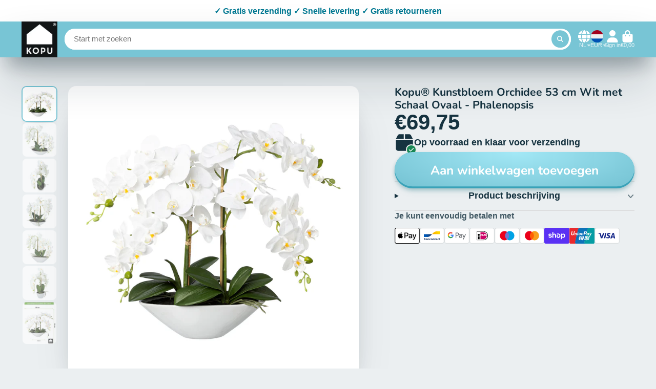

--- FILE ---
content_type: text/css
request_url: https://www.kopu.nl/cdn/shop/t/4/assets/cart-counter.css?v=161809959280229471491673460898
body_size: -453
content:
@keyframes shake{10%,90%{transform:translate3d(-1px,0,0)}20%,80%{transform:translate3d(2px,0,0)}30%,50%,70%{transform:translate3d(-4px,0,0)}40%,60%{transform:translate3d(4px,0,0)}}.\#cart-counter{display:flex;align-items:center;justify-content:center;position:absolute;top:-.2rem;right:-.5rem;background:var(--color);height:1.3225rem;min-width:1.3225rem;font-size:.8695652174rem;border-radius:50%;font-weight:var(--font-body-weight-bold);color:#fff;padding:2px}.\#cart-counter.\!animate{animation:shake .82s cubic-bezier(.36,.07,.19,.97) both}
/*# sourceMappingURL=/cdn/shop/t/4/assets/cart-counter.css.map?v=161809959280229471491673460898 */


--- FILE ---
content_type: text/css
request_url: https://www.kopu.nl/cdn/shop/t/4/assets/slideshow-thumbnails.css?v=29479928391140970161673460899
body_size: -401
content:
.\#slideshow-thumbnails{position:relative;overflow:auto;scroll-behavior:smooth}.\#slideshow-thumbnails::-webkit-scrollbar{width:.5rem}.\#slideshow-thumbnails::-webkit-scrollbar-track{margin-top:.1rem}.\#slideshow-thumbnails::-webkit-scrollbar-thumb{background-color:var(--color-g-bg-d15);border-radius:999rem}.\#slideshow-thumbnails-inner{width:100%;position:absolute;display:flex;flex-direction:column;gap:1rem}.\#slideshow-thumbnails-item{position:relative;transition:var(--transition-base);cursor:pointer;border:2px solid transparent;border-radius:var(--border-radius-inner);overflow:hidden;opacity:.64}.\#slideshow-thumbnails-item.\!active{border-color:var(--color-g-accent);opacity:1;box-shadow:var(--color-g-text-alpha-10) 0 1rem 2rem -1.5rem,var(--color-g-text-alpha-30) 0 .5rem 2rem -1rem}.\#slideshow-thumbnails-item-icon{position:absolute;bottom:3px;right:3px;background:var(--color-g-fg);border-radius:.4rem;padding:.25rem;z-index:2}.\#slideshow-thumbnails-item-icon .\#icon{--size: 1rem}
/*# sourceMappingURL=/cdn/shop/t/4/assets/slideshow-thumbnails.css.map?v=29479928391140970161673460899 */


--- FILE ---
content_type: text/javascript
request_url: https://www.kopu.nl/cdn/shop/t/4/assets/product-info-loading.js?v=55396254341500324771673460900
body_size: -577
content:
(async()=>{const{Core}=await importModule("Core"),CN_ACTIVE="!active";customElements.define("product-info-loading",class extends Core{subscriptions={"variant:loading":"_handleLoading"};render(){this.subscribe("variant:loading",{global:!0})}_handleLoading(state){this.classList.toggle(CN_ACTIVE,state)}})})();
//# sourceMappingURL=/cdn/shop/t/4/assets/product-info-loading.js.map?v=55396254341500324771673460900
